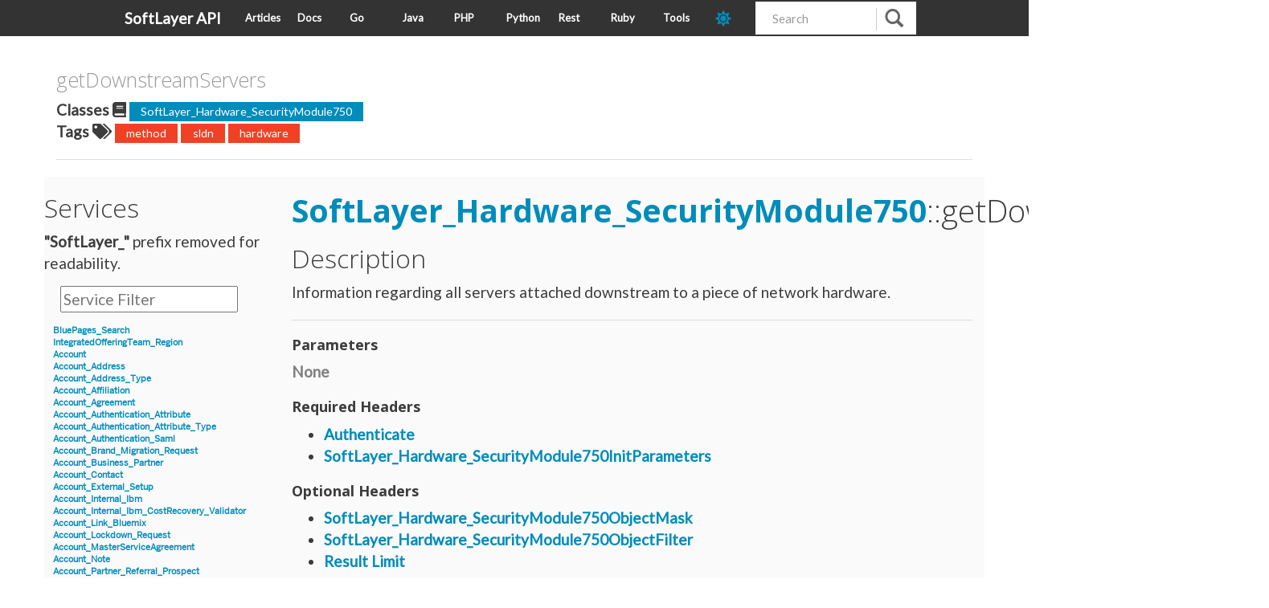

--- FILE ---
content_type: text/html; charset=utf-8
request_url: https://sldn.softlayer.com/reference/services/SoftLayer_Hardware_SecurityModule750/getDownstreamServers/
body_size: 2947
content:





<!doctype html>
<html lang="en">
<head>
    
    <meta charset="utf-8">
    <meta http-equiv="X-UA-Compatible" content="IE=edge,chrome=1">
    <meta name="viewport" content="width=device-width, initial-scale=1.0">
    <meta name="description" content="SoftLayer API Examples, implementations, and release notes.">
    <meta name="author" content="SoftLayer">

    <title>getDownstreamServers - https://sldn.softlayer.com/</title>
    <link rel="canonical" href="https://sldn.softlayer.com/reference/services/SoftLayer_Hardware_SecurityModule750/getDownstreamServers/">
        <link href="https://sldn.softlayer.com/css/main.css" rel="stylesheet">
    <link href="https://sldn.softlayer.com/css/bootstrap.css" rel="stylesheet">
    <link href="https://sldn.softlayer.com/css/custom.css" rel="stylesheet">
    <link href="https://sldn.softlayer.com/css/monokai.css" rel="stylesheet">
    <link href="https://sldn.softlayer.com/css/highlight/solarized_dark.css" rel="stylesheet">
    

    <script src="https://sldn.softlayer.com/js/highlight.pack.js"></script>

    <script>hljs.initHighlightingOnLoad();</script>
    <link rel="shortcut icon" href="https://sldn.softlayer.com/img/favicon.ico" type="image/x-icon" />
	<link rel="stylesheet" type="text/css" href="https://fonts.googleapis.com/css?family=Lato" />
            

    <script src="https://sldn.softlayer.com/js/jquery-3.3.1.min.js"></script> 
    <script src="https://sldn.softlayer.com/js/sldn.js"></script>


    <link href="https://sldn.softlayer.com/fontawesome/css/fontawesome.min.css" rel="stylesheet" type="text/css">
    <link href="https://sldn.softlayer.com/fontawesome/css/brands.min.css" rel="stylesheet" type="text/css">
    <link href="https://sldn.softlayer.com/fontawesome/css/solid.min.css" rel="stylesheet" type="text/css">
    
    <script defer src="https://sldn.softlayer.com/fontawesome/js/solid.min.js"></script>
    <script defer src="https://sldn.softlayer.com/fontawesome/js/brands.min.js"></script>
    <script defer src="https://sldn.softlayer.com/fontawesome/js/fontawesome.min.js"></script>

    <script>
        var head = document.getElementsByTagName('head')[0]
        var style = document.createElement('link')
        style.type = 'text/css'
        style.rel = 'stylesheet'
        style.id = "dark-theme"
        if (localStorage.getItem("dark-mode-theme") == "dark") {
            style.href = '/css/dark.css'
        } else {
            style.href = '/css/light.css'
        }
        head.append(style)
    </script>

    <script>
		$(document).ready(function() {
			$('table').addClass("table table-hover table-striped")
            setThemeMode(localStorage.getItem("dark-mode-theme") || "dark");
		})
	</script>
    
      <script async src="https://www.googletagmanager.com/gtag/js?id=G-9XPZ9ZBSJE"></script>
      <script>
        var doNotTrack = false;
        if ( false ) {
          var dnt = (navigator.doNotTrack || window.doNotTrack || navigator.msDoNotTrack);
          var doNotTrack = (dnt == "1" || dnt == "yes");
        }
        if (!doNotTrack) {
          window.dataLayer = window.dataLayer || [];
          function gtag(){dataLayer.push(arguments);}
          gtag('js', new Date());
          gtag('config', 'G-9XPZ9ZBSJE');
        }
      </script>
</head>

<body>
    <nav class="navbar navbar-default navbar-fixed-top" role="navigation">
        <div class="nav-container">
            <div class="navbar-header" style="width: 150px">
                <button type="button" class="navbar-toggle" data-toggle="collapse" data-target=".navbar-ex1-collapse">
                    <span class="sr-only">Toggle Navigation</span>
                    <span class="icon-bar"></span>
                    <span class="icon-bar"></span>
                    <span class="icon-bar"></span>
                </button>
                <a class="navbar-brand" href="https://sldn.softlayer.com/">SoftLayer API</a>
            </div>

            <div class="navbar-header" style="width: calc(100% - 350px)">
                <ul class="nav navbar-nav" style="width: 100%">
                    
                        <li><a href="https://sldn.softlayer.com/article/">Articles</a></li>
                    
                        <li><a href="https://sldn.softlayer.com/reference/softlayerapi">Docs</a></li>
                    
                        <li><a href="https://sldn.softlayer.com/go/">Go</a></li>
                    
                        <li><a href="https://sldn.softlayer.com/java/">Java</a></li>
                    
                        <li><a href="https://sldn.softlayer.com/php/">PHP</a></li>
                    
                        <li><a href="https://sldn.softlayer.com/python/">Python</a></li>
                    
                        <li><a href="https://sldn.softlayer.com/rest/">Rest</a></li>
                    
                        <li><a href="https://sldn.softlayer.com/ruby/">Ruby</a></li>
                    
                        <li><a href="https://sldn.softlayer.com/tools/">Tools</a></li>
                    
                    <li class="nav-item">
                        <a id="dark-toggle" class="dark-mode-toggle" aria-label="dark-mode-toggle" style="color: var(--Red); font-size: 20px">
                            <i class="fas fa-sun"></i>
                        </a>
                    </li>
                </ul>
            </div>

            <div id="custom-search-input" class="pull-right" style="width: 200px">
              <form class="navbar-form" role="search" method="get" action="https://www.bing.com/search">
                <div class="input-group col-md-12">
                  <input type="text" class="form-control input-md" placeholder="Search" name="q" id="srch-term">
                  <input type="hidden" name="q1" value="site:sldn.softlayer.com" />
                  <div class="input-group-btn">
                    <button class="btn btn-info" type="submit">
                      <i class="glyphicon glyphicon-search"></i>
                    </button>
                  </div>
                </div>
              </form>
            </div>

        </div>
    </nav>

<script type="text/javascript">
const darkIconClass = 'fas fa-moon'
const lightIconClass = 'fas fa-sun'
var darkCSS = $("#dark-theme");
var darkToggleIcon = $("#dark-toggle i");




function setThemeMode(mode) {
    localStorage.setItem("dark-mode-theme", mode);
    if (mode === "dark") {
        darkToggleIcon.attr('class', darkIconClass)
    } else  {
        darkToggleIcon.attr('class', lightIconClass)
    }
}


$("#dark-toggle").click(function () {
  if (darkToggleIcon.attr("class") == lightIconClass) {
    setThemeMode("dark")
  } else if (darkToggleIcon.attr("class") == darkIconClass) {
    setThemeMode("light")
  }
  location.reload();
});
</script>
<div class="container">
        <div class="row reference-title">

        <div class="col-md-12">
            <div style="word-wrap: break-word;"> 
                <h4>getDownstreamServers <br></h4>
            </div>
        </div>
    </div>
    <div class="row">
        <div class="col-md-12">
                <strong>Classes <span class="fa fa-book"/></strong>
                
                    <a class="label label-primary" href="https://sldn.softlayer.com/classes/SoftLayer_Hardware_SecurityModule750">SoftLayer_Hardware_SecurityModule750</a>
                
                <br>
                <strong>Tags <span class="fa fa-tags"/></strong>
                
                    <a class="label label-danger" href="https://sldn.softlayer.com/tags/method">method</a>
                
                    <a class="label label-danger" href="https://sldn.softlayer.com/tags/sldn">sldn</a>
                
                    <a class="label label-danger" href="https://sldn.softlayer.com/tags/hardware">hardware</a>
                          
        </div>
    </div>
    <hr>

    <div class="row">
        <div class="col-md-3 zeroPad">
                <div id="leftsidebar">

        <div id="block-views-data_types_list-block">
            <h2>Services</h2>
            <div class="content">
                <div class="view view-data-types-list">
                    <div class="view-header">
                        <strong>"SoftLayer_"</strong> prefix removed for readability.    
                    </div>
                </div>


                        <div class="view-filters">

                                <div class="clearfix">
                                    <div class="search-input-box">
                                        <input placeholder="Service Filter" onkeyup="titleSearch(inputId='list-input', divId='sidebar-list', elementClass='list-row')" 
                                            type="text" id="list-input" value="" size="20" maxlength="128" class="form-text">
                                    </div>
                                </div>

                        </div>


                <div id="sidebar-list" >
                    <div class="list-row">
                        Services or Datatypes go here
                    </div>
                </div>
            </div>
        </div>

</div>
<script> 
    $(function(){
        $("#sidebar-list").load("/reference/services/list.html"); 
    });
</script> 

        </div>
        <div class="col-md-9 reference-main">

            <h1 id="getDownstreamServers"> 
                <a href="https://sldn.softlayer.com/reference/services/SoftLayer_Hardware_SecurityModule750">SoftLayer_Hardware_SecurityModule750</a>::getDownstreamServers 
            </h1>

            
            <p>
                
            </p>
            <h2>Description</h2>

                Information regarding all servers attached downstream to a piece of network hardware.

            <hr>

            <h3> Parameters </h3>

            
            
                <p><font style="font-weight: bold; color: grey">None</font></p>
            
                









            <h3> Required Headers </h3>
            <ul>
                
                    <li><a href="https://sldn.softlayer.com/article/authenticating-softlayer-api/">Authenticate</a></li>
                
                
                    <li><a href="https://sldn.softlayer.com/article/using-initialization-parameters-softlayer-api/">SoftLayer_Hardware_SecurityModule750InitParameters</a></li>
                
            </ul>

            <h3>Optional Headers</h3>
            <ul>
                
                    <li><a href="https://sldn.softlayer.com/article/object-masks/">SoftLayer_Hardware_SecurityModule750ObjectMask</a></li>
                
                
                    <li><a href="https://sldn.softlayer.com/article/object-filters/">SoftLayer_Hardware_SecurityModule750ObjectFilter</a></li>
                
                
                    <li><a href="https://sldn.softlayer.com/article/using-result-limits-softlayer-api/">Result Limit</a></li>
                
                
            </ul>

            <h3>Return Values</h3>
                <ul><li>
                    
                    
                        
                    
                    
                        <a href="https://sldn.softlayer.com/reference/datatypes/SoftLayer_Hardware">SoftLayer_Hardware[]</a>
                    
                </li></ul>
            

            
<h3 id="getDownstreamServers-example" class="anchor-link"><a href="#getDownstreamServers-example">REST Example</a> <a href="https://sldn.softlayer.com/article/rest/"><i class="fas fa-question"></i></a></h3>
<div class="highlight"><pre tabindex="0" class="chroma"><code class="language-bash" data-lang="bash"><span class="line"><span class="cl">curl -g -u <span class="nv">$SL_USER</span>:<span class="nv">$SL_APIKEY</span> -X GET <span class="se">\
</span></span></span><span class="line"><span class="cl"><span class="se"></span><span class="s1">&#39;https://api.softlayer.com/rest/v3.1/SoftLayer_Hardware_SecurityModule750/{SoftLayer_Hardware_SecurityModule750ID}/getDownstreamServers&#39;</span>
</span></span></code></pre></div>
        </div>

    </div>
    <hr>

<footer>
    <div class="row">
        <div class="col-sm-12 footer">
            <p>&copy; SoftLayer 2026<br>
            Built with <a href="https://github.com/spf13/hugo">Hugo</a></p>
        </div>
    </div>
</footer>
</div>

    <script src="https://sldn.softlayer.com/js/jquery.js"></script>
    <script src="https://sldn.softlayer.com/js/bootstrap.js"></script>
</body>
</html>

